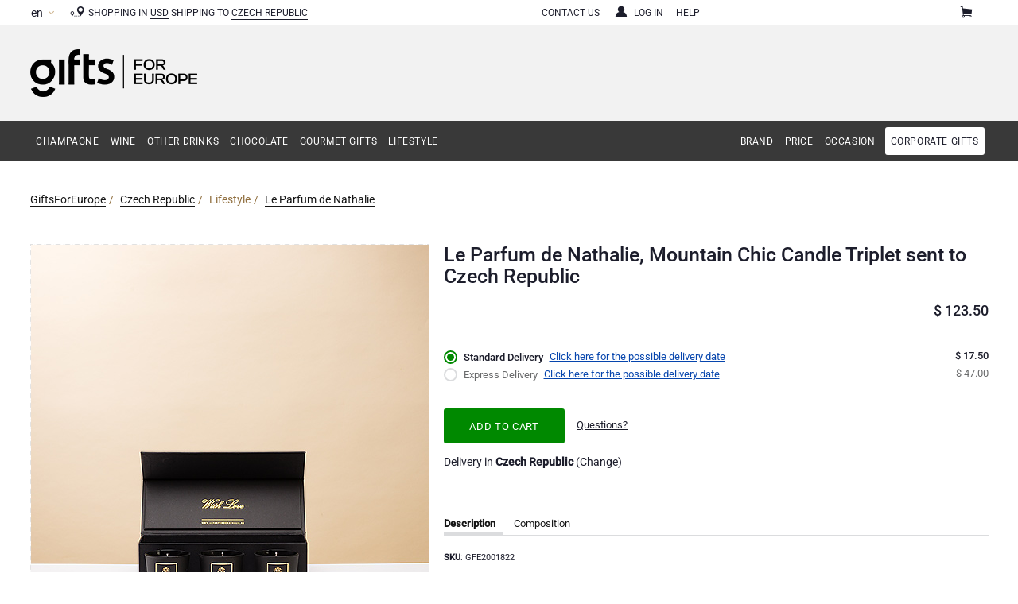

--- FILE ---
content_type: text/html;charset=UTF-8
request_url: https://www.giftsforeurope.com/czech-republic/le-parfum-de-nathalie-mountain-chic-candle-triplet/gift-product-en.htm
body_size: 12571
content:

	
<!DOCTYPE html>
<html id="page" data-page="PROD" data-product="GFE2001822" data-deliveryarea="cz" lang="en" xmlns="http://www.w3.org/1999/xhtml" xmlns:fb="http://www.facebook.com/2008/fbml" xmlns:og="http://opengraphprotocol.org/schema/">

<head>
	<meta charset="UTF-8">
<title>Le Parfum de Nathalie , Mountain Chic Candle Triplet - Delivery in Czech Republic by GiftsforEurope</title>
<meta name="description" content="Buy Le Parfum de Nathalie , Mountain Chic Candle Triplet for delivery in Czech Republic. GiftsforEurope is the leading gift provider in Europe since 1998."/>
<meta name="robots" content="index,follow"/>
<meta name="viewport" content="width=device-width, initial-scale=1"/>
<link rel="canonical" href="https://www.giftsforeurope.com/czech-republic/le-parfum-de-nathalie-mountain-chic-candle-triplet/gift-product-en.htm"/>
<meta name="language" content="en"/>
<link rel="alternate" hreflang="en" href="https://www.giftsforeurope.com/czech-republic/le-parfum-de-nathalie-mountain-chic-candle-triplet/gift-product-en.htm"/>
<link rel="alternate" hreflang="fr" href="https://www.giftsforeurope.com/republique-tcheque/le-parfum-de-nathalie-mountain-chic-candle-triplet/cadeau-produit-fr.htm"/>
<link rel="alternate" hreflang="de" href="https://www.giftsforeurope.com/tschechische-republik/le-parfum-de-nathalie-mountain-chic-candle-triplet/geschenk-produkt-de.htm"/>
<link rel="alternate" hreflang="es" href="https://www.giftsforeurope.com/republica-checa/le-parfum-de-nathalie-mountain-chic-candle-triplet/regalo-producto-es.htm"/>
<link rel="icon" type="image/png" sizes="16x16" href="/favicon-16x16.png" />
<link rel="icon" type="image/png" sizes="32x32" href="/favicon-32x32.png" />
<link rel="icon" type="image/png" sizes="96x96" href="/favicon-96x96.png" />
<link rel="shortcut icon" href="/favicon.ico" />
<link rel="apple-touch-icon" sizes="180x180" href="/apple-touch-icon.png" />
<link rel="manifest" href="/site.webmanifest" />
<meta name="theme-color" content="#1C1D2B"/>
<meta name="google-site-verification" content="efaU9qqhQ6nKaHrWxzgn2llrUUSPywg7sDKlZtqFjrE"/>
<meta name="facebook-domain-verification" content="n0t9h8ygh2scth4awgyjpsr71o4yff"/>
<meta property="og:title" content="Le Parfum de Nathalie , Mountain Chic Candle Triplet"/>
<meta property="og:description" content="The Mountain Chic Candle Triplet is one of the latest successes in Le Parfum de Nathalie's range. Anyone opening this stylish magnetic box will be delighted by the three stylish votive candles in the Mountain Chic fragrance collection."/>
<meta property="og:type" content="product"/>
<meta property="og:url" content="https://www.giftsforeurope.com/czech-republic/le-parfum-de-nathalie-mountain-chic-candle-triplet/gift-product-en.htm"/>
<meta property="og:image" content="https://www.giftsforeurope.com/images/gene/prod/norm/gfe2001822_le-parfum-de-nathalie-mountain-chic-candle-triplet.jpg"/>

	
	<link href="https://www.giftsforeurope.com/css/gfe2_product.css?v=20251121" type="text/css" rel="stylesheet"/>
	
	

<script type="text/javascript">
	(function(app){
		// CONSTANTS
		app["constants"] = {
			"virtualstore" : 					"VS"
			, "language" : 						"LA"
			, "deliveryarea" : 					"DA"
			, "currency" : 						"CU"
			, "productcategory" : 				"PC"
			, "product" : 						"PR"
			, "order" : 						"OR"
			, "orderdetail" : 					"OD"
			, "ordersubdetail" : 				"OS"
			, "template":						"LINK_Code"
			, "catalogue": {
				"list":							"LIST"
				, "type":						"TYPE"
				, "page":						"PAGE"
				, "sort":						"SORT"
				, "view":						"VIEW"
			}
		};
		// VARIABLES
		app["variables"] = {
			"virtualstore": 					"GFE2"
			, "language": 						"EN"
			, "deliveryarea": 					"czech-republic"
			, "currency": 						""
			, "productcategory": 				""
			, "product": 						"le-parfum-de-nathalie-mountain-chic-candle-triplet"
			, "order": 							""
			, "orderdetail": 					""
			, "ordersubdetail": 				""
			, "template": 						"PROD"
			, "chosenSettings": {
				disable_search: true
				, search_contains: true
				, inherit_select_classes: true
				, width: "100%"
			}
		};
		// EVENTS -> Custom Event Handlers (e.g. ANALYTICS)
		app["events"] = {
			"ProductImpression": 				[]
			, "ProductImpressions": 			[]
			, "ProductView": 					[]
			, "ClickOnProduct": 				[]
			, "AddToCart": 						[]
			, "RemoveFromCart": 				[]
			, "TrackEvent": 					[]
			, "TrackSocial": 					[]
			, "TrackException": 				[]
		};
		// FUNCTIONS
		app["functions"] = {};
		// VIRTUALSTORE
		app["virtualstore"] = {
			"code":								"GFE2"
			, "name": 							"GiftsforEurope"
			, "email": {
				"customerservice":				"customerservice@giftsforeurope.com"
				, "sales":						"sales@giftsforeurope.com"
			}
		};
		// CATALOGUE
		app["catalogue"] = {
			"name":								""
		};
		// APPLICATION
		app["application"] = {
			"name" : 							"www.giftsforeurope.com"
			, "dns" : 							"www.giftsforeurope.com"
			, "base" : 							"https://www.giftsforeurope.com"
			, "cdn" : 							"https://static.frucon.net"
			, "http" : 							"https://www.giftsforeurope.com"
			, "https" : 						"https://www.giftsforeurope.com"
			, "settings": {
				"navigation":					""
				, "paging":						true
				, "productspecials":			0
				, "showpage_product":			false
			}
		};
		// URLS
		app["url"] = {
			"referer":							""
			, "cart_add":						"https://www.giftsforeurope.com/en/shoppingcart_add.htm"
			, "cart_process":					"https://www.giftsforeurope.com/en/shoppingcart_process.htm"
			, "cart_delete":					"https://www.giftsforeurope.com/en/shoppingcart_delete.htm"
		};
		// DICTIONARY KEYS
		app["dictionary"] = {
			"Contact":									"Contact"
			, "CookiesPolicy": 							"Cookies policy"
			, "InvalidEmail": 							"Invalid email address!"
			, "Items": 									"item(s)"
			, "LoadingZoom": 							"Loading zoom"
			, "PleaseEnterDiscountCode": 				"Please enter your gift card or voucher code!"
			, "UnexpectedError": 						"An unexpected error occurred!"
			, "YourAddonHasBeenAdded": 					"Your [product] will now be accompanied by [addon]."
			, "Close": 									"Close"
			, "Next":									"Next"
			, "Previous":								"Previous"
			, "HoverToZoom":							"Hover to zoom"
			, "ClickToZoom":							"Click to zoom"
			, "ClickToExpand":							"Click to expand"
			, "TouchToZoom":							"Touch to zoom"
			, "DoubleTapToZoom":						"Double tap to zoom"
			, "TapToExpand":							"Tap to expand"
			, "InsufficientStock":						"Insufficient stock"
			, "InsufficientStockInstructions":			"The chosen product cannot be ordered in the requested quantity. Available quantity for purchase is: [stock]."
			, "NewsletterSubscriptionConfirmationText":	"<p>Thank you for signing up for our newsletter.</p><p>You signed up as [email].</p>"
			, "TechnicalError":							"We're very sorry to inform you that a technical error occurred. Please try again later."
		};
	}(window.app = window.app || {}));
</script>

<script type="text/javascript" src="/js/dependencies.js?v=20251121"></script>
<script type="text/javascript" src="/js/store.js?v=20251121"></script>


<script type="text/javascript" src="/js/catalogue.js?v=20251121"></script>

<script type="text/javascript" src="/js/product.js?v=20251121"></script>

<script type="text/javascript" src="//widget.trustpilot.com/bootstrap/v5/tp.widget.bootstrap.min.js" async></script>

</head>

<body lang="en" itemscope itemtype="http://schema.org/WebPage">

	
<div itemscope itemtype="http://schema.org/Store">
	<meta itemprop="name" content="GiftsforEurope"/>
	
	<meta itemprop="url" content="https://www.giftsforeurope.com"/>
	<meta itemprop="email" content="customerservice@giftsforeurope.com"/>
	<meta itemprop="telephone" content="+32 2 808 61 60 | USA: +1 888 261 2064"/>
	
	<meta itemprop="logo" content="https://www.giftsforeurope.com/images/engl/logo/giftsforeurope.png"/>
	<meta itemprop="image" content="https://www.giftsforeurope.com/images/engl/logo/giftsforeurope.png"/>
	
</div>

<div id="div_header">
	<div class="container">
<div id="div_header_logo"><a href="https://www.giftsforeurope.com/gifts-en.htm?da=czech-republic" title="GiftsforEurope"><img src="https://www.giftsforeurope.com/images/engl/logo/giftsforeurope.png" alt="GiftsforEurope" width="210" height = "60"/></a></div><div id="div_header_parameters"><ul><li>Shopping in <a href="#" class="currency">USD</a></li><li>Shipping to <a href="#" class="deliveryarea">Czech Republic</a><img src="https://www.giftsforeurope.com/images/gene/pict/flag/cz.png" class="flag" alt="Czech Republic"/></li></ul></div><div id="div_header_navigation"><ul><li><a href="https://www.giftsforeurope.com/en/shopping-cart.htm?da=czech-republic" id="btn_navigation_CART" title="Shopping Cart" data-event-category="Navigation" data-event-action="NavigateTo" data-event-label="Shopping Cart">Shopping Cart<span></span></a></li><li><a href="/en/contact-us.htm" id="btn_navigation_CONT" title="Contact Us" data-event-category="Navigation" data-event-action="NavigateTo" data-event-label="Contact Us">Contact Us</a></li><li><a href="/en/corporate-gifts.htm" id="btn_navigation_CORP" title="Corporate Gifts" data-event-category="Navigation" data-event-action="NavigateTo" data-event-label="Corporate Gifts">Corporate Gifts</a></li><li><a href="https://www.giftsforeurope.com/accountcenter/en/" id="btn_navigation_ACCO" title="Log in" data-event-category="Navigation" data-event-action="NavigateTo" data-event-label="Log in">Log in</a></li><li><a href="/en/help.htm" id="btn_navigation_HELP" title="Help" data-event-category="Navigation" data-event-action="NavigateTo" data-event-label="Help">Help</a></li><li class="trustpilot"><div class="trustpilot-widget mobile-desktop" data-locale="en-US" data-template-id="5418052cfbfb950d88702476" data-businessunit-id="4f8c78710000640005147e26" data-style-height="30px" data-style-width="100%" data-theme="light" data-stars="5" data-review-languages="en"><a href="https://trustpilot.com/review/www.giftsforeurope.com" target="_blank" rel="noopener">Trustpilot</a></div><div class="trustpilot-widget tablet" data-locale="en-US" data-template-id="5419b757fa0340045cd0c938" data-businessunit-id="4f8c78710000640005147e26" data-style-height="25px" data-style-width="100%" data-stars="5" data-review-languages="en"><a href="https://trustpilot.com/review/www.giftsforeurope.com" target="_blank" rel="noopener">Trustpilot</a></div></li></ul></div><div id="div_header_language"><ul data-language="en"><li><span>EN</span></li><li><a href="https://www.giftsforeurope.com/republique-tcheque/le-parfum-de-nathalie-mountain-chic-candle-triplet/cadeau-produit-fr.htm">FR</a></li><li><a href="https://www.giftsforeurope.com/tschechische-republik/le-parfum-de-nathalie-mountain-chic-candle-triplet/geschenk-produkt-de.htm">DE</a></li><li><a href="https://www.giftsforeurope.com/republica-checa/le-parfum-de-nathalie-mountain-chic-candle-triplet/regalo-producto-es.htm">ES</a></li></ul></div>
	</div>
</div>

	<div id="div_navigation">
	<div class="container">
<a id="nav_menu_GFE2" href="#" title="GiftsForEurope" data-code="GFE2" data-touch="disabled toggle"><i>Shop online</i></a><div id="div_navigation_wrapper" class="navigation-wrapper"><div id="div_navigation_menu" class="navigation-menu"><ul id="list_navigation_menu" class="navigation-menu-list"><li><a id="nav_item_GFE2007" href="#champagne-gift-baskets" data-code="GFE2007" data-touch="disabled toggle">Champagne</a><div class="pnl_navigation"><div class="pnl_section"><menu><li><a id="nav_item_GFE2008" href="https://www.giftsforeurope.com/czech-republic/champagne-gifts/gifts-category-en.htm" data-code="GFE2008">Champagne Gifts</a></li><li><a id="nav_item_GFE2043" href="https://www.giftsforeurope.com/czech-republic/exclusive-champagne-gifts/gifts-category-en.htm" data-code="GFE2043">Exclusive Champagne Gifts</a></li><li><a id="nav_item_GFE2011" href="https://www.giftsforeurope.com/czech-republic/send-a-bottle-of-champagne/gifts-category-en.htm" data-code="GFE2011">Champagne Bottles</a></li></menu></div><div class="pnl_section"><strong>Brand</strong><menu><li><a id="nav_item_GFE2010" href="https://www.giftsforeurope.com/czech-republic/dom-perignon/gifts-category-en.htm" data-code="GFE2010">Dom Pérignon</a></li><li><a id="nav_item_GFE2127" href="https://www.giftsforeurope.com/czech-republic/moet-chandon-champagne/gifts-category-en.htm" data-code="GFE2127">Moët & Chandon Champagne</a></li><li><a id="nav_item_GFE2101" href="https://www.giftsforeurope.com/czech-republic/pommery-champagne/gifts-category-en.htm" data-code="GFE2101">Pommery Champagne</a></li><li><a id="nav_item_GFE2009" href="https://www.giftsforeurope.com/czech-republic/veuve-clicquot-gifts/gifts-category-en.htm" data-code="GFE2009">Veuve Clicquot</a></li><li><a id="nav_item_GFE2136" href="https://www.giftsforeurope.com/czech-republic/lanson/gifts-category-en.htm" data-code="GFE2136">Lanson Champagne</a></li></menu></div></div></li><li><a id="nav_item_GFE2012" href="#wine-gifts-gift-baskets" data-code="GFE2012" data-touch="disabled toggle">Wine</a><div class="pnl_navigation"><div class="pnl_section"><menu><li><a id="nav_item_GFE2016" href="https://www.giftsforeurope.com/czech-republic/wine-gifts/gifts-category-en.htm" data-code="GFE2016">Wine Gifts</a></li><li><a id="nav_item_GFE2017" href="https://www.giftsforeurope.com/czech-republic/send-a-bottle-of-wine/gifts-category-en.htm" data-code="GFE2017">Wine Bottles</a></li><li><a id="nav_item_GFE2015" href="https://www.giftsforeurope.com/czech-republic/sparkling-wine-gifts/gifts-category-en.htm" data-code="GFE2015">Sparkling Wine Gifts</a></li><li><a id="nav_item_GFE2033" href="https://www.giftsforeurope.com/czech-republic/chocolate-and-wine-gifts/gifts-category-en.htm" data-code="GFE2033">Chocolate and Wine Gifts</a></li></menu></div></div></li><li><a id="nav_item_GFE2119" href="#drinks-apero-gift-baskets" data-code="GFE2119" data-touch="disabled toggle">Other Drinks</a><div class="pnl_navigation"><div class="pnl_section"><menu><li><a id="nav_item_GFE2061" href="https://www.giftsforeurope.com/czech-republic/beer-gifts/gifts-category-en.htm" data-code="GFE2061">Belgian Beer Gifts</a></li><li><a id="nav_item_GFE2116" href="https://www.giftsforeurope.com/czech-republic/non-alcoholic-gifts/gifts-category-en.htm" data-code="GFE2116">Mocktails and Non-Alcoholic Gifts</a></li><li><a id="nav_item_GFE2121" href="https://www.giftsforeurope.com/czech-republic/tea-gifts-coffee-gifts/gifts-category-en.htm" data-code="GFE2121">Coffee, Tea, and Cocoa Gifts</a></li></menu></div></div></li><li><a id="nav_item_GFE2030" href="#chocolate-gifts-sweet-gift-baskets" data-code="GFE2030" data-touch="disabled toggle">Chocolate</a><div class="pnl_navigation"><div class="pnl_section"><menu><li><a id="nav_item_GFE2032" href="https://www.giftsforeurope.com/czech-republic/chocolate-gifts/gifts-category-en.htm" data-code="GFE2032">Chocolate Gifts</a></li><li><a id="nav_item_GFE2078" href="https://www.giftsforeurope.com/czech-republic/chocolate-and-champagne-gifts/gifts-category-en.htm" data-code="GFE2078">Chocolate and Champagne Gifts</a></li><li><a id="nav_item_GFE2033" href="https://www.giftsforeurope.com/czech-republic/chocolate-and-wine-gifts/gifts-category-en.htm" data-code="GFE2033">Chocolate and Wine Gifts</a></li><li><a id="nav_item_GIBE057" href="https://www.giftsforeurope.com/czech-republic/sweet-gifts/gifts-category-en.htm" data-code="GIBE057">Sweet Gifts</a></li><li><a id="nav_item_GFE2031" href="https://www.giftsforeurope.com/czech-republic/neuhaus-chocolates/gifts-category-en.htm" data-code="GFE2031">Neuhaus Chocolates</a></li><li><a id="nav_item_GFE2068" href="https://www.giftsforeurope.com/czech-republic/godiva-chocolate/gifts-category-en.htm" data-code="GFE2068">Godiva Chocolates</a></li><li><a id="nav_item_GOCC138" href="https://www.giftsforeurope.com/czech-republic/corne-port-royal-belgian-chocolates/gifts-category-en.htm" data-code="GOCC138">Corné Port-Royal Belgian Chocolate</a></li><li><a id="nav_item_GIBE111" href="https://www.giftsforeurope.com/czech-republic/jules-destrooper-biscuits/gifts-category-en.htm" data-code="GIBE111">Jules Destrooper</a></li></menu></div></div></li><li><a id="nav_item_GFE2024" href="#gourmet-gifts" data-code="GFE2024" data-touch="disabled toggle">Gourmet Gifts</a><div class="pnl_navigation"><div class="pnl_section"><menu><li><a id="nav_item_GOCC023" href="https://www.giftsforeurope.com/czech-republic/gourmet-gifts/gifts-category-en.htm" data-code="GOCC023">Gourmet Gift Baskets</a></li></menu></div></div></li><li><a id="nav_item_GFE2040" href="#lifestyle" data-code="GFE2040" data-touch="disabled toggle">Lifestyle</a><div class="pnl_navigation"><div class="pnl_section"><menu><li><a id="nav_item_GFE2070" href="https://www.giftsforeurope.com/czech-republic/lifestyle-gifts/gifts-category-en.htm" data-code="GFE2070">Lifestyle Gifts</a></li><li><a id="nav_item_GFE2124" href="https://www.giftsforeurope.com/czech-republic/atelier-rebul/gifts-category-en.htm" data-code="GFE2124">Atelier Rebul</a></li><li><a id="nav_item_GFE2126" href="https://www.giftsforeurope.com/czech-republic/le-parfum-de-nathalie/gifts-category-en.htm" data-code="GFE2126">Le Parfum de Nathalie</a></li></menu></div></div></li></ul></div><div id="div_navigation_specials_alt" class="navigation-menu"><ul id="list_navigation_specials_alt" class="navigation-menu-list"></ul></div><div id="div_navigation_specials" class="navigation-specials" data-navigation-label="Shop by"><ul id="list_navigation_specials" class="navigation-specials-list"><li><a data-navigation-label="Shop by" href="#brand" id="nav_item_GFE2077" data-code="GFE2077" data-touch="disabled toggle">Brand</a><div class="pnl_navigation"><menu><li><a id="nav_item_GFE2124" href="https://www.giftsforeurope.com/czech-republic/atelier-rebul/gifts-category-en.htm" data-code="GFE2124">Atelier Rebul</a></li><li><a id="nav_item_GFE2140" href="https://www.giftsforeurope.com/czech-republic/cartwright-butler/gifts-category-en.htm" data-code="GFE2140">Cartwright & Butler</a></li><li><a id="nav_item_GOCC138" href="https://www.giftsforeurope.com/czech-republic/corne-port-royal-belgian-chocolates/gifts-category-en.htm" data-code="GOCC138">Corné Port-Royal Belgian Chocolate</a></li><li><a id="nav_item_GFE2010" href="https://www.giftsforeurope.com/czech-republic/dom-perignon/gifts-category-en.htm" data-code="GFE2010">Dom Pérignon</a></li><li><a id="nav_item_GFE2068" href="https://www.giftsforeurope.com/czech-republic/godiva-chocolate/gifts-category-en.htm" data-code="GFE2068">Godiva Chocolates</a></li><li><a id="nav_item_GFE2136" href="https://www.giftsforeurope.com/czech-republic/lanson/gifts-category-en.htm" data-code="GFE2136">Lanson Champagne</a></li><li><a id="nav_item_GFE2126" href="https://www.giftsforeurope.com/czech-republic/le-parfum-de-nathalie/gifts-category-en.htm" data-code="GFE2126">Le Parfum de Nathalie</a></li><li><a id="nav_item_GFE2127" href="https://www.giftsforeurope.com/czech-republic/moet-chandon-champagne/gifts-category-en.htm" data-code="GFE2127">Moët & Chandon Champagne</a></li><li><a id="nav_item_GFE2129" href="https://www.giftsforeurope.com/czech-republic/mushie-baby/gifts-category-en.htm" data-code="GFE2129">Mushie Baby Gifts</a></li><li><a id="nav_item_GFE2031" href="https://www.giftsforeurope.com/czech-republic/neuhaus-chocolates/gifts-category-en.htm" data-code="GFE2031">Neuhaus Chocolates</a></li><li><a id="nav_item_GFE2101" href="https://www.giftsforeurope.com/czech-republic/pommery-champagne/gifts-category-en.htm" data-code="GFE2101">Pommery Champagne</a></li><li><a id="nav_item_GFE2130" href="https://www.giftsforeurope.com/czech-republic/trixie-baby/gifts-category-en.htm" data-code="GFE2130">Trixie Baby & Kids</a></li><li><a id="nav_item_GFE2009" href="https://www.giftsforeurope.com/czech-republic/veuve-clicquot-gifts/gifts-category-en.htm" data-code="GFE2009">Veuve Clicquot</a></li></menu></div></li><li><a data-navigation-label="Shop by" href="#gifts-by-price" id="nav_item_GOCC047" data-code="GOCC047" data-touch="disabled toggle">Price</a><div class="pnl_navigation"><menu><li><a id="nav_item_GOCC036" href="https://www.giftsforeurope.com/czech-republic/budget-gifts/gifts-category-en.htm" data-code="GOCC036">Budget Gifts</a></li><li><a id="nav_item_GOCC035" href="https://www.giftsforeurope.com/czech-republic/luxury-gifts/gifts-category-en.htm" data-code="GOCC035">Luxury Gifts</a></li><li><a id="nav_item_GFE2038" href="https://www.giftsforeurope.com/czech-republic/vip-gifts/gifts-category-en.htm" data-code="GFE2038">VIP Gifts</a></li></menu></div></li><li><a data-navigation-label="Shop by" href="#more-occasions" id="nav_item_GFE2053" data-code="GFE2053" data-touch="disabled toggle">Occasion</a><div class="pnl_navigation"><menu><li><a id="nav_item_GOCC080" href="https://www.giftsforeurope.com/czech-republic/new-years-gifts/gifts-category-en.htm" data-code="GOCC080">New Year's Gifts</a></li><li><a id="nav_item_GFEU014" href="https://www.giftsforeurope.com/czech-republic/valentine-gifts/gifts-category-en.htm" data-code="GFEU014">Valentine Gifts</a></li><li><a id="nav_item_GFE2097" href="https://www.giftsforeurope.com/czech-republic/bestseller-gifts/gifts-category-en.htm" data-code="GFE2097">Bestsellers</a></li><li><a id="nav_item_GOCC122" href="https://www.giftsforeurope.com/czech-republic/new-arrivals/gifts-category-en.htm" data-code="GOCC122">New Arrivals</a></li><li><a id="nav_item_GFE2058" href="https://www.giftsforeurope.com/czech-republic/birthday-gifts/gifts-category-en.htm" data-code="GFE2058">Birthday</a></li><li><a id="nav_item_GIBE257" href="https://www.giftsforeurope.com/czech-republic/corporate-gifts/gifts-category-en.htm" data-code="GIBE257">Corporate Gifts</a></li><li><a id="nav_item_GFE2055" href="https://www.giftsforeurope.com/czech-republic/wedding-gifts/gifts-category-en.htm" data-code="GFE2055">Wedding</a></li><li><a id="nav_item_GFE2125" href="https://www.giftsforeurope.com/czech-republic/congratulations-gifts/gifts-category-en.htm" data-code="GFE2125">Congratulations</a></li><li><a id="nav_item_GFE2056" href="https://www.giftsforeurope.com/czech-republic/thank-you-gifts/gifts-category-en.htm" data-code="GFE2056">Thank You</a></li><li><a id="nav_item_GFE2054" href="https://www.giftsforeurope.com/czech-republic/romantic-gifts/gifts-category-en.htm" data-code="GFE2054">Romance</a></li><li><a id="nav_item_GFE2046" href="https://www.giftsforeurope.com/czech-republic/gifts-for-her/gifts-category-en.htm" data-code="GFE2046">Gifts for Her</a></li><li><a id="nav_item_GFE2045" href="https://www.giftsforeurope.com/czech-republic/gifts-for-him/gifts-category-en.htm" data-code="GFE2045">Gifts for Him</a></li><li><a id="nav_item_GFE2081" href="https://www.giftsforeurope.com/czech-republic/get-well-gifts/gifts-category-en.htm" data-code="GFE2081">Get Well</a></li><li><a id="nav_item_GFE2123" href="https://www.giftsforeurope.com/czech-republic/gifts-for-sharing/gifts-category-en.htm" data-code="GFE2123">Gifts for Sharing</a></li><li><a id="nav_item_GFE2050" href="https://www.giftsforeurope.com/czech-republic/new-baby-gift/gifts-category-en.htm" data-code="GFE2050">Mom & Baby Gifts</a></li><li><a id="nav_item_GOCC098" href="https://www.giftsforeurope.com/czech-republic/gifts-for-kids/gifts-category-en.htm" data-code="GOCC098">Gifts for Kids</a></li></menu></div></li><li><a data-navigation-label="Shop by" href="#corporate-gifts" id="nav_item_GFE2128" data-code="GFE2128" data-touch="disabled toggle">Corporate gifts</a><div class="pnl_navigation"><menu><li><a id="vsbu_GFE20048" class="vs-button" href="/en/corporate-gifts.htm" title="Business Gifts Services" target="_self" data-category="NavigationSpecial" data-action="ClickLink" data-label="Corporate Gifts Page">Business Gifts Services</a></li><li><a id="vsbu_GFE20052" class="vs-button" href="https://www.giftsforeurope.com/czech-republic/corporate-gifts/gifts-category-en.htm" title="Corporate Gifts Collection" target="_self" data-category="NavigationSpecial" data-action="ClickLink" data-label="Corporate Gifts">Corporate Gifts Collection</a></li></menu></div></li></ul></div></div>
	</div>
</div>
	
	<div id="div_main">
		<div class="container">
	
	<div id="div_banner">
	<div class="container">

	<div class="banner_breadcrumbs">
	<div class="container">
		<ul itemprop="breadcrumb" itemscope itemtype="http://schema.org/BreadcrumbList">
<li class="level_0" data-type="SHOP" itemprop="itemListElement" itemscope itemtype="http://schema.org/ListItem"><a href="https://www.giftsforeurope.com/gifts-en.htm?da=czech-republic">GiftsForEurope</a><meta itemprop="url" content="https://www.giftsforeurope.com/gifts-en.htm?da=czech-republic"/><meta itemprop="name" content="GiftsForEurope"/><meta itemprop="alternateName" content="GiftsforEurope (GFE2)"/><meta itemprop="position" content="0"/></li><li class="level_0" data-type="DEAR" itemprop="itemListElement" itemscope itemtype="http://schema.org/ListItem"><a href="https://www.giftsforeurope.com/czech-republic/gifts-en.htm">Czech Republic</a><meta itemprop="url" content="https://www.giftsforeurope.com/czech-republic/gifts-en.htm"/><meta itemprop="name" content="Czech Republic"/><meta itemprop="alternateName" content="Czech Republic (CZEC)"/><meta itemprop="position" content="0"/></li><li class="level_1" data-type="PRCS" itemprop="itemListElement" itemscope itemtype="http://schema.org/ListItem">Lifestyle<meta itemprop="url" content=""/><meta itemprop="name" content="Lifestyle"/><meta itemprop="alternateName" content="Lifestyle Gifts (GFE2040)"/><meta itemprop="position" content="1"/></li><li class="level_2" data-type="PRCA" itemprop="itemListElement" itemscope itemtype="http://schema.org/ListItem"><a href="https://www.giftsforeurope.com/czech-republic/le-parfum-de-nathalie/gifts-category-en.htm">Le Parfum de Nathalie</a><meta itemprop="url" content="https://www.giftsforeurope.com/czech-republic/le-parfum-de-nathalie/gifts-category-en.htm"/><meta itemprop="name" content="Le Parfum de Nathalie"/><meta itemprop="alternateName" content="Le Parfum de Nathalie (GFE2126)"/><meta itemprop="position" content="2"/></li>
		</ul>
	</div>
</div>



	</div>
</div>


<form id="frm_store" name="frm_store" method="post" action="https://www.giftsforeurope.com/czech-republic/le-parfum-de-nathalie-mountain-chic-candle-triplet/gift-product-en.htm" data-action="https://www.giftsforeurope.com/czech-republic/[prod]/gift-product-en.htm">
	<input type="hidden" name="DA" value="czech-republic"/>
	<input type="hidden" name="LA" value="EN"/>
	<input type="hidden" name="CU" value="DOLL"/>
	<input type="hidden" name="OR" value=""/>
	<input type="hidden" name="PR" value="le-parfum-de-nathalie-mountain-chic-candle-triplet"/>
	
<div id="div_product" itemscope itemtype="http://schema.org/Product">
	<meta itemprop="productID" content="GFE2001822"/>
	<meta itemprop="sku" content="GFE2001822"/>
	<meta itemprop="name" content="Le Parfum de Nathalie , Mountain Chic Candle Triplet"/>
	<meta itemprop="alternateName" content="2023 : Le Parfum de Nathalie , Mountain Chic Candle Triplet"/>
	<meta itemprop="url" content="https://www.giftsforeurope.com/czech-republic/le-parfum-de-nathalie-mountain-chic-candle-triplet/gift-product-en.htm"/>
	
	<div class="container">

	<div id="div_product_zoom" class="product_zoom">

	<div class="product_zoom_picture">

		<a href="https://www.giftsforeurope.com/images/gene/prod/zoom/gfe2001822_01_le-parfum-de-nathalie-mountain-chic-candle-triplet.jpg" class="MagicZoom" id="zoom_target" title="Le Parfum de Nathalie , Mountain Chic Candle Triplet" data-image="https://www.giftsforeurope.com/images/gene/prod/norm/gfe2001822_01_le-parfum-de-nathalie-mountain-chic-candle-triplet.jpg">
		<img src="https://www.giftsforeurope.com/images/gene/prod/norm/gfe2001822_01_le-parfum-de-nathalie-mountain-chic-candle-triplet.jpg" alt="Le Parfum de Nathalie , Mountain Chic Candle Triplet" itemprop="image"/>
		</a>

	</div>

	<div class="product_zoom_thumbnails">

		<a href="https://www.giftsforeurope.com/images/gene/prod/zoom/gfe2001822_01_le-parfum-de-nathalie-mountain-chic-candle-triplet.jpg" class="product_zoom_thumbnails_item" data-zoom-id="zoom_target" data-image="https://www.giftsforeurope.com/images/gene/prod/norm/gfe2001822_01_le-parfum-de-nathalie-mountain-chic-candle-triplet.jpg" title="Le Parfum de Nathalie, Mountain Chic Candle Triplet [01]">
		<img src="https://www.giftsforeurope.com/images/gene/prod/smal/gfe2001822_01_le-parfum-de-nathalie-mountain-chic-candle-triplet.jpg" alt="Le Parfum de Nathalie , Mountain Chic Candle Triplet [01]"/>
		</a>

		<a href="https://www.giftsforeurope.com/images/gene/prod/zoom/gfe2001822_02_le-parfum-de-nathalie-mountain-chic-candle-triplet.jpg" class="product_zoom_thumbnails_item" data-zoom-id="zoom_target" data-image="https://www.giftsforeurope.com/images/gene/prod/norm/gfe2001822_02_le-parfum-de-nathalie-mountain-chic-candle-triplet.jpg" title="Le Parfum de Nathalie, Mountain Chic Candle Triplet [02]">
		<img src="https://www.giftsforeurope.com/images/gene/prod/smal/gfe2001822_02_le-parfum-de-nathalie-mountain-chic-candle-triplet.jpg" alt="Le Parfum de Nathalie , Mountain Chic Candle Triplet [02]"/>
		</a>

		<a href="https://www.giftsforeurope.com/images/gene/prod/zoom/gfe2001822_03_le-parfum-de-nathalie-mountain-chic-candle-triplet.jpg" class="product_zoom_thumbnails_item" data-zoom-id="zoom_target" data-image="https://www.giftsforeurope.com/images/gene/prod/norm/gfe2001822_03_le-parfum-de-nathalie-mountain-chic-candle-triplet.jpg" title="Le Parfum de Nathalie, Mountain Chic Candle Triplet [03]">
		<img src="https://www.giftsforeurope.com/images/gene/prod/smal/gfe2001822_03_le-parfum-de-nathalie-mountain-chic-candle-triplet.jpg" alt="Le Parfum de Nathalie , Mountain Chic Candle Triplet [03]"/>
		</a>

		<a href="https://www.giftsforeurope.com/images/gene/prod/zoom/gfe2001822_04_le-parfum-de-nathalie-mountain-chic-candle-triplet.jpg" class="product_zoom_thumbnails_item" data-zoom-id="zoom_target" data-image="https://www.giftsforeurope.com/images/gene/prod/norm/gfe2001822_04_le-parfum-de-nathalie-mountain-chic-candle-triplet.jpg" title="Le Parfum de Nathalie, Mountain Chic Candle Triplet [04]">
		<img src="https://www.giftsforeurope.com/images/gene/prod/smal/gfe2001822_04_le-parfum-de-nathalie-mountain-chic-candle-triplet.jpg" alt="Le Parfum de Nathalie , Mountain Chic Candle Triplet [04]"/>
		</a>

		<a href="https://www.giftsforeurope.com/images/gene/prod/zoom/gfe2001822_05_le-parfum-de-nathalie-mountain-chic-candle-triplet.jpg" class="product_zoom_thumbnails_item" data-zoom-id="zoom_target" data-image="https://www.giftsforeurope.com/images/gene/prod/norm/gfe2001822_05_le-parfum-de-nathalie-mountain-chic-candle-triplet.jpg" title="Le Parfum de Nathalie, Mountain Chic Candle Triplet [05]">
		<img src="https://www.giftsforeurope.com/images/gene/prod/smal/gfe2001822_05_le-parfum-de-nathalie-mountain-chic-candle-triplet.jpg" alt="Le Parfum de Nathalie , Mountain Chic Candle Triplet [05]"/>
		</a>

	</div>

</div><div id="div_product_info" class="product_info">
<h1 id="product_title">Le Parfum de Nathalie, Mountain Chic Candle Triplet sent to Czech Republic</h1><div id="product_price" title="Price" data-price="123.50" data-currency="$" itemprop="offers" itemscope itemtype="http://schema.org/Offer"><span itemprop="priceCurrency" content="USD">$</span>&nbsp;<span itemprop="price" content="123.50">123.50</span><link itemprop="itemCondition" href="http://schema.org/NewCondition"/><link itemprop="availability" href="http://schema.org/InStock"/></div>
	<div id="div_product_addons" class="product_addons">
		<table>
			<caption>Add-ons</caption>
			<thead>
				<tr>
					<td class="addon_quantity">Quantity</td>
					<td class="addon_zoom">&nbsp;</td>
					<td class="addon_title">Product</td>
					<td class="addon_price">Price</td>
					<td class="addon_status">&nbsp;</td>
				</tr>
			</thead>
			<tbody>
			</tbody>
		</table>
		<script id="tpl_product_addon" type="text/html">
			<tr>
				<td class="addon_quantity">
					<select name="fld_OrSD_Quantity_"/>
				</td>
				<td class="addon_zoom"><a href="#" class="btn_product_addon_zoom"/></td>
				<td class="addon_title">&nbsp;</td>
				<td class="addon_price">&nbsp;</td>
				<td class="addon_status"><a href="#" class="btn_product_addon_delete" title="Delete"/></td>
			</tr>
		</script>
	</div>

</div>

	<div id="div_product_shipping" class="product_shipping" title="Delivery">

		<div class="product_shipping_method">
			<input type="radio" name="fld_DeMe_Id" id="fld_DeMe_Id_73" value="73"/>
			<label for="fld_DeMe_Id_73" class="product_shipping_method_title">Standard Delivery</label>
			<a href="#" class="product_shipping_method_description" title="Standard Delivery" data-code="GIST">
				Click here for the possible delivery date
			</a>
			<span class="product_shipping_method_price" data-price="17.50" data-currency="$">
			$ 17.50
			</span>
<input type="hidden" name="fld_OrdD_Consignment_73" value="1"/>
		</div>

		<div class="product_shipping_method">
			<input type="radio" name="fld_DeMe_Id" id="fld_DeMe_Id_74" value="74"/>
			<label for="fld_DeMe_Id_74" class="product_shipping_method_title">Express Delivery</label>
			<a href="#" class="product_shipping_method_description" title="Express Delivery" data-code="GIEX">
				Click here for the possible delivery date
			</a>
			<span class="product_shipping_method_price" data-price="47.00" data-currency="$">
			$ 47.00
			</span>
<input type="hidden" name="fld_OrdD_Consignment_74" value="1"/>
		</div>

	</div>
<div id="div_product_actions" class="product_actions">
<a href="#" id="btn_product_addtocart">Add to cart</a><a href="#" id="btn_product_back">Back</a><br/><a href="https://www.giftsforeurope.com/en/email.htm?subject=GiftsforEurope+inquiry+%3A+Le+Parfum+de+Nathalie%2C+Mountain+Chic+Candle+Triplet&email_to=customerservice@giftsforeurope.com&name_to=Customer+Service" id="btn_product_email" rel="nofollow">Questions?</a><div id="lbl_product_delivery"><h2>Delivery in <b>Czech Republic</b></h2> (<a href="https://www.giftsforeurope.com/czech-republic/gifts-en.htm" data-link="{'PR':'GFE2001822'}" id="btn_product_delivery">Change</a>)</div>
</div>
<div class="product_details">

	<div class="panel" data-tab-id="ProductDetails" data-tab-title="Description">
		<p class="product_sku">
			<b>SKU</b>: GFE2001822
		</p>
		The Mountain Chic Candle Triplet is one of the latest successes in Le Parfum de Nathalie's range. Anyone opening this stylish magnetic box will be delighted by the three stylish votive candles in the Mountain Chic fragrance collection. This candle size is only available in this gift set.<br/><br/>The Mountain Chic home fragrance is an exclusive lush scent with soft notes of sandalwood and velvet leather with an enchanting floral heart. This Candle Triplet makes a great gift for any occasion.
	</div>

	<div class="panel" data-tab-id="ProductComposition" data-tab-title="Composition">
		<ul class="product_composition-list"><li class="product_composition-list_item"><span class="item_quantity">1</span><h4 class="item_name">Mountain Chic Candle Triplet</h4></li><li class="product_composition-list_item"><span class="item_quantity">1</span><h4 class="item_name">Tweeluik Nathalie</h4></li><li class="product_composition-list_item"><span class="item_quantity">1</span><h4 class="item_name">Draagtas Nathalie Small</h4></li></ul><p class="product_sku"><b>SKU</b> : GFE2001822</p>
	</div>

</div>

	
	</div>
	
</div>

	

</form>
	


<div id="div_catalogue">
	
	
	
</div>
	

	
		</div>
	</div>
	
	<div id="div_footer">
	<div class="container">

		<div id="div_footer_newsletter">
			<p id="ltl_newsletter"><strong>Sign up</strong> for exclusive offers</p>
			<form id="frm_newsletter" action="#frm_newsletter" method="get">
				<label id="lbl_newsletter" for="txt_newsletter">Enter email address</label>
				<input type="text" id="txt_newsletter" name="txt_newsletter"/>
				<a href="#" id="btn_newsletter">Sign up</a>
			</form>
		</div>
<div id="div_footer_payment"><img src="https://www.giftsforeurope.com/images/gene/paym/gfe2_vbvi.png" alt="VISA / VISA Electron" width="50" height = "30"/><img src="https://www.giftsforeurope.com/images/gene/paym/gfe2_amxv.png" alt="American Express" width="50" height = "30"/><img src="https://www.giftsforeurope.com/images/gene/paym/gfe2_mcsc.png" alt="MasterCard SecureCode" width="50" height = "30"/></div><div id="div_footer_links"><ul>
 <li><a href="https://www.giftsforeurope.com/en/contact-us.htm" title="Contact us">Contact Us</a></li>
 <li><a href="https://www.giftsforeurope.com/en/FAQ.htm" title="FAQ">FAQ</a></li>
 <li><a href="https://www.giftsforeurope.com/en/help.htm" title="How to order">How to order</a></li>
 <li><a href="https://www.giftsforeurope.com/en/business-gifts.htm" title="Business Gifts">Business Gifts</a></li>
 <li><a href="https://www.giftsforeurope.com/germany/bestseller-gifts/gifts-category-en.htm" data-link="{'PC':'GFE2097'}" title="Bestsellers">Bestsellers</a></li>
 <li><a href="https://www.giftsforeurope.com/accountcenter/" title="Track My Order">Track My Order</a></li>
 <li><a href="https://www.giftsforeurope.com/en/terms-and-conditions.htm" title="Our Guarantee">Our Guarantee</a></li>
 <li><a href="https://www.giftsforeurope.com/en/about-us.htm" title="About Us">About GiftsforEurope</a></li>
</ul></div><div id="div_footer_security"><!-- TrustBox script --> <script src="//widget.trustpilot.com/bootstrap/v5/tp.widget.bootstrap.min.js" async></script> <!-- End TrustBox script -->
<!-- TrustBox widget - Micro Star --> <div class="trustpilot-widget" data-locale="en-US" data-template-id="5419b732fbfb950b10de65e5" data-businessunit-id="4f8c78710000640005147e26" data-style-height="24px" data-style-width="100%" data-theme="light"> <a href="https://www.trustpilot.com/review/www.giftsforeurope.com" target="_blank" rel="noopener">Trustpilot</a> </div> <!-- End TrustBox widget --></div><div id="div_footer_copyright"><p>
	GiftsforEurope Belgium<br/>
	<a class="mail" href="mailto:customerservice@giftsforeurope.com">customerservice@giftsforeurope.com</a>
</p>
<p>
	Belgium Office<br>
	Monday-Friday: 9AM - 4PM (GMT+1)<br>
	<!-- Phone: INT. +32 2 808 61 60<br>
 USA 1-888-261-2064 -->
</p>

<p>
 <a href="/en/sitemap.htm">Sitemap</a> | <a href="/en/privacy-and-security.htm">Privacy</a> | <a href="/en/terms-and-conditions.htm">Terms Of Use</a> | <a href="/en/cookies-policy.htm">Cookies</a> | <a id="btn_cookiespolicy_manage" href="#">Cookies Settings</a> | <a href="https://consumerombudsman.be/en" target="_blank">Consumer Mediation Service</a> | <a href="https://ec.europa.eu/consumers/odr/main/index.cfm?event=main.home2.show&lng=EN" target="_blank">Dispute Resolution</a><br/>
 <br/>
 Operated and managed by <a href="https://www.nayan.be">Nayan NV</a> - BE 0806.661.106 - BE88 0015 6453 6541 - Kwadestraat 155 bus 10.1 - 8800 Roeselare - <a href="mailto:customerservice@giftsforeurope.com">customerservice@giftsforeurope.com</a>
 <br/><br/>
	© 1997 - 2026 Nayan NV. All rights reserved
</p></div><div id="div_footer_social"><a href="https://www.facebook.com/GiftsForEurope" target="_blank" rel="noopener" title="Link to GiftsforEurope Facebook" class="sprite icon_facebook">GiftsforEurope Facebook</a>
<a href="https://www.pinterest.com/giftsforeurope/" target="_blank" rel="noopener" title="Link to GiftsforEurope Pinterest" class="sprite icon_pinterest">GiftsforEurope Pinterest</a>
<a href="https://www.instagram.com/giftsforeurope/" target="_blank" rel="noopener" title="Link to GiftsforEurope Instagram" class="sprite icon_instagram">GiftsforEurope Instagram</a>
<a href="https://www.linkedin.com/company/giftsforeurope" target="_blank" rel="noopener" title="GiftsforEurope Linkedin" class="sprite icon_linkedin">GiftsforEurope Linkedin</a></div>
	</div>
</div>




<!-- BEGIN: Google Tag Manager -->

<noscript><iframe src="//www.googletagmanager.com/ns.html?id=GTM-PSNVPQB" height="0" width="0" style="display:none;visibility:hidden"></iframe></noscript>
<script>
	(function(w,d,s,l,i) {
		w[l]=w[l]||[];w[l].push({"gtm.start":new Date().getTime(),event:"gtm.js"});
		var f=d.getElementsByTagName(s)[0],j=d.createElement(s),dl=l!="dataLayer"?"&l="+l:"";
		j.async=true;j.src="//www.googletagmanager.com/gtm.js?id="+i+dl;
		f.parentNode.insertBefore(j,f);
	})(window,document,"script","dataLayer","GTM-PSNVPQB");
</script>

<!-- GTM Webshop Events -->
<script>
	// Product View (View/Action Event)
	app.events.ProductView.push(function(data) {
		dataLayer.push({
			"event": "productDetail"
			, "ecommerce": {
				"currencyCode": "USD"
				, "detail": {
					"actionField": {
						"list": "Product detail view"
					}
					, "products": [{
						"name": "(" + data.id + ") " + data.name
						, "id": (data.reference == "" ? data.id : data.reference)
						, "price": data.price
						, "category": data.category
					}]
				}
			}
		});
	});

	// Product Impressions (View Event)
	app.events.ProductImpressions.push(function(data) {
		var impressions = [];

		$.each(data, function(i, product) {
			impressions.push({
				"name": "(" + product.id + ") " + product.name
				, "id": (product.reference == "" ? product.id : product.reference)
				, "price": product.price
				, "category": product.category
				, "list": product.list
				, "position": product.position
			});
		});

		dataLayer.push({
			"event": "productImpressions"
			, "ecommerce": {
				"currencyCode": "USD"
				, "impressions": impressions
			}
		});
	});

	// Click on Product (Action Event)
	app.events.ClickOnProduct.push(function(data) {
		dataLayer.push({
			"event": "productClick"
			, "ecommerce": {
				"click": {
					"actionField": {
						"list": data.list
					}
					, "products": [{
						"name": "(" + data.id + ") " + data.name
						, "id": (data.reference == "" ? data.id : data.reference)
						, "price": data.price
						, "category": data.category
						, "position": data.position
					}]
				}
			}
		});
	});

	// Add to Shopping Cart (Action Event)
	app.events.AddToCart.push(function(data) {
		dataLayer.push({
			"event": "addToCart"
			, "ecommerce": {
				"currencyCode": "USD"
				, "add": {
					"actionField": {
						"list": data.list
					}
					, "products": [{
						"name": "(" + data.id + ") " + data.name
						, "id": (data.reference == "" ? data.id : data.reference)
						, "price": data.price
						, "category": data.category
						, "quantity": 1
					}]
				}
			}
		});
	});

	// Remove from Shopping Cart (Action Event)
	app.events.RemoveFromCart.push(function(data) {
		dataLayer.push({
			"event": "removeFromCart"
			, "ecommerce": {
				"remove": {
					"products": [{
						"name": "(" + data.id + ") " + data.name
						, "id": (data.reference == '' ? data.id : data.reference)
						, "quantity": data.quantity
					}]
				}
			}
		});
	});
</script>

<!-- END: Google Tag Manager -->


<div id="newsletter-popup" data-open-delay="30000">
	<div id="newsletter-popup_form">
		<div class="image">
			<img class="lazyload" src="data:image/svg+xml,%3Csvg%20xmlns='http://www.w3.org/2000/svg'%20viewBox='0%200%2029%2015'%3E%3C/svg%3E" data-src="/content/gene/virtualstore-button/gfe2_gfe20047/images/giftsforeurope.png" alt="GiftsforEurope" />
		</div>
		<div class="content">
			<h3>
				Sign Up for Exclusive Offers
			</h3>
			<form id="frm_newsletter-popup" action="" method="get">
				<input type="text" id="txt_mail-newsletter-popup" name="txt_mail-newsletter-popup" placeholder="Enter Email">
				<a href="#" id="btn_newsletter-popup" class="button">Sign up</a>

				<div id="error_newsletter-popup">
					Invalid email. Please enter a correct email address.
				</div>
			</form>
		</div>

		<a title="Close" class="modal-close modal-close-custom">No Thanks</a>
	</div>

	<div id="newsletter-popup_thank-you">
		<div class="content">
			<p>
				Thank you for subscribing.
			</p>
		</div>
	</div>
</div>

<script type="text/javascript">
	$(function() {

		// POPUP
		function openPopup() {
			$.modal($("#newsletter-popup"), {
				dataCss: {
					maxWidth: 600
					, minWidth: 300
				}
				, overlayId: "modal-overlay-newsletter-popup"
				, onClose: function(){
					Cookies.set('newsletterpopup', "1", { expires: 30 });
					$.modal.close();
					app.functions.trackEvent("Newsletter", "Close", "Pop-up");
				}
			});
		}

		function checkIfPopupShouldOpen() {
			if($.url().param("newsletter-popup") == "true") {
				openPopup();
			} else if (Cookies.get('newsletterpopup') === undefined && $("#newsletter-popup[data-open-delay]").length > 0 && Cookies.get("CP_PREFERENCES") === "1") {
				var timeout = parseInt($("#newsletter-popup[data-open-delay]").attr("data-open-delay"));
				setTimeout(openPopup, timeout);
			}
		}

		window.onload = function() {
		    checkIfPopupShouldOpen();
		}

		$(document).on("click", "#btn_cookiespolicy_accept", function(e) {
			e.preventDefault();
			checkIfPopupShouldOpen();
		});

		// SIGN UP FORM
		$("#lbl_mail-newsletter-popup").esiFormLabel({
			speed: 500
			, attribute: "id"
			, opacity: [0, 1]
			, zIndex: [0, 10]
		});

		$("#btn_newsletter-popup").click(function(e) {
			e.preventDefault();
			$("#frm_newsletter-popup").submit();
		});

		$("#frm_newsletter-popup").submit(function(e) {
			e.preventDefault();
			var email = $("#txt_mail-newsletter-popup");
			/* var firstname = $("#txt_firstname-newsletter-popup");
			var lastname = $("#txt_lastname-newsletter-popup"); */

			if (email.checkEmail()) {
				$.ajax({
					type: "POST"
					, url: "https://www.giftsforeurope.com/AJAX/FORM_NEWSLETTER/"
					, dataType: "json"
					, data: {
						"VS": "GFE2"
						, "LA": "EN"
						, "email": email.val()
						/* , "firstname": firstname.val()
						, "lastname": lastname.val() */
					}
					, success: function(xml) {
						$("#newsletter-popup_thank-you .email").html(email.val());
						$("#newsletter-popup_form").hide();
						$("#newsletter-popup_thank-you").fadeIn();

						app.functions.trackEvent("Newsletter", "Subscribe", "Pop-up");
					}
					, error: function(result) {
						$("#error_newsletter-popup").html(result.responseText).fadeIn();
					}
				});
			}
			else {
				$("#error_newsletter-popup").fadeIn();
			}
		});
	});
</script>

	
</body>

</html>

	<!-- 1492.188 -->